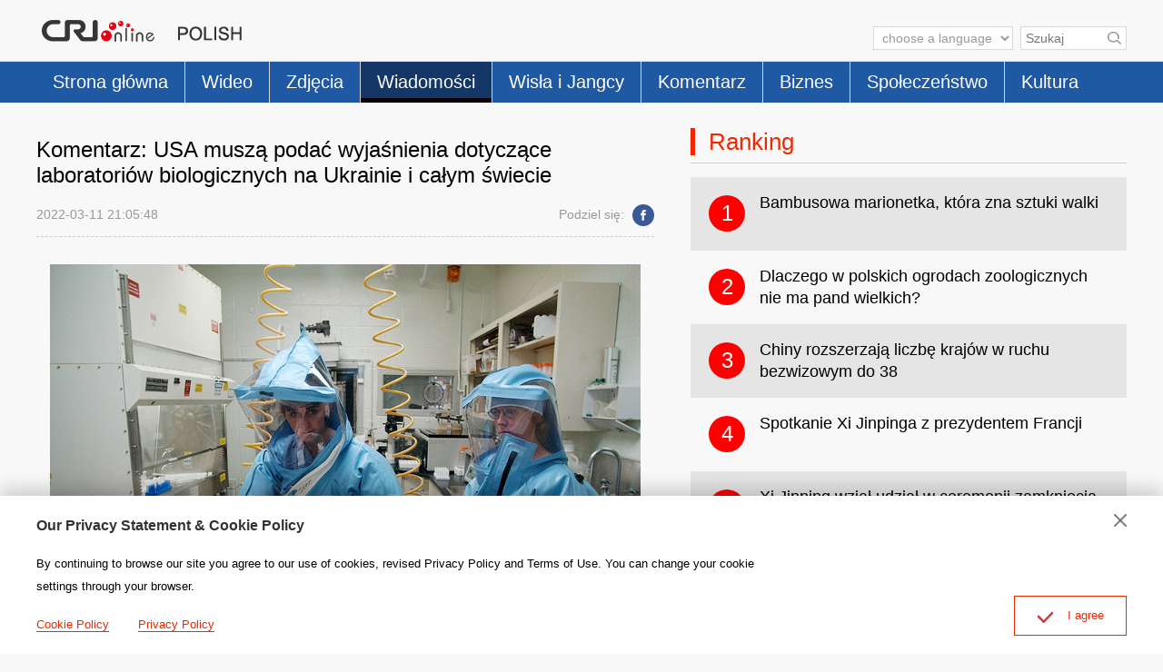

--- FILE ---
content_type: text/html
request_url: https://polish.cri.cn/news/china/3875/20220311/742009.html
body_size: 4341
content:
<!doctype html>
<html>
<head>
<meta charset="utf-8" />
<title>Komentarz: USA muszą podać wyjaśnienia dotyczące laboratoriów biologicznych na Ukrainie i całym świecie -- China Radio International</title>
<meta name="keywords" content="" />
<meta name="description" content="Według doniesień zagranicznych medi&oacute;w, Światowa Organizacja Zdrowia niedawno zaleciła Ukrainie zniszczenie patogen&oacute;w wysokiego ryzyka przechowywanych w laboratoriach zdrowia publicznego na Ukrainie, aby podczas działań wojennych uniknąć zagrażającego zdrowiu mieszkańc&oacute;w wycieku" />
<meta name="twitter:card" content="summary_large_image">
<meta property="og:title" content="Komentarz: USA muszą podać wyjaśnienia dotyczące laboratoriów biologicznych na Ukrainie i całym świecie">
<meta property="og:image" content="https://mim-img0.cctv.cn/images/zhycms_polish/20220311/57598836-ade4-4918-8fca-513735cd128b.jpg?x-oss-process=image/quality,q_90/resize,w_650">
<meta property="og:description" content="Według doniesień zagranicznych medi&oacute;w, Światowa Organizacja Zdrowia niedawno zaleciła Ukrainie zniszczenie patogen&oacute;w wysokiego ryzyka przechowywanych w laboratoriach zdrowia publicznego na Ukrainie, aby podczas działań wojennych uniknąć zagrażającego zdrowiu mieszkańc&oacute;w wycieku">
<meta name="apple-mobile-web-app-title" content="Komentarz: USA muszą podać wyjaśnienia dotyczące laboratoriów biologicznych na Ukrainie i całym świecie">
<meta name="auther" content="F7" />
<meta name="viewport" content="width=device-width, initial-scale=1.0, minimum-scale=1.0, maximum-scale=1.0, user-scalable=no" />
<meta name="format-detection" content="telephone=no">
<meta name="renderer" content="webkit|ie-comp|ie-stand">
<meta http-equiv="X-UA-Compatible" content="IE=edge,chrome=1">
<meta http-equiv="Pragma" content="no-cache" />
<meta http-equiv="Cache-Control" content="no-cache" />
<link href="/etc/static/css/normalize.css" rel="stylesheet" />
<link href="/etc/static/css/animate.min.css" rel="stylesheet" />
<link href="/etc/static/css/mydialog.css" rel="stylesheet" />
<link href="/etc/static/css/mediaelementplayer.min.css" rel="stylesheet">
<link href="/etc/static/css/mediaelementplayer.reset.css" rel="stylesheet" />
<link href="/etc/static/js/livefile/css/swiper.min.css" rel="stylesheet" />
<link href="/etc/static/liveplayer-plugin/video-js.7.3.0.min.css" rel="stylesheet" />
<link href="/etc/static/css/style.css" rel="stylesheet" />
<link href="/etc/static/css/mobileStyle.css" rel="stylesheet" />
</head>
<body>
<div id="js-header"></div>
<div class="article mod maxWidth">
<div class="article-left">
<h1 class="article-title">Komentarz: USA muszą podać wyjaśnienia dotyczące laboratoriów biologicznych na Ukrainie i całym świecie</h1>
<div class="article-type">
<span class="article-type-item article-type-item-time">2022-03-11 21:05:48</span>
<div class="article-tool">
<div class="article-share-line">
<strong>Podziel się:</strong>
<a href="https://www.facebook.com/sharer/sharer.php?u=http://polish.cri.cn/news/china/3875/20220311/742009.html" class="facebook"><em></em><span>Facebook</span></a>
</div>
</div>
</div>
<div class="article-con">
<p class="pcenter"><img src="https://mim-img0.cctv.cn/images/zhycms_polish/20220311/57598836-ade4-4918-8fca-513735cd128b.jpg?x-oss-process=image/quality,q_90/resize,w_650" width="650"/></p><p>Według doniesień zagranicznych mediów, Światowa Organizacja Zdrowia niedawno zaleciła Ukrainie zniszczenie patogenów wysokiego ryzyka przechowywanych w laboratoriach zdrowia publicznego na Ukrainie, aby podczas działań wojennych uniknąć zagrażającego zdrowiu mieszkańców wycieku. W związku z ujawnieniem przez wojsko rosyjskie programu wojskowo-biologicznego finansowanego i realizowanego przez Stany Zjednoczone na Ukrainie, społeczność międzynarodowa zakwestionowała motywy Stanów Zjednoczonych.</p><p>Według najnowszych wiadomości opublikowanych przez rosyjskie Ministerstwo Obrony 10 marca, istnieją dokumenty, z których wynika, że Stany Zjednoczone i ich sojusznicy z NATO prowadzą na Ukrainie badania nad bronią biologiczną, w tym badania nad „przenoszeniem wysoce zjadliwego wirusa ptasiej grypy przez ptaki wędrowne” i „patogeny, takie jak bakterie i wirusy przenoszone z nietoperzy na ludzi” i inne projekty. Strona rosyjska twierdziła również, że biologiczne działania militarne prowadzone przez Stany Zjednoczone na Ukrainie były „podobne do jednostki 731 japońskiej armii w czasie inwazji na Chiny”. Jeśli wiadomość jest prawdziwa, Stany Zjednoczone muszą wyjaśnić, jaki jest prawdziwy cel tych projektów?</p><p>Od czasu ujawnienia przez stronę rosyjską tych informacji kilka dni temu, w wypowiedziach kilku amerykańskich urzędników pojawiły się sprzeczności. Na przykład na przesłuchaniu przeprowadzonym niedawno przez Senat USA, zastępca sekretarza stanu USA, Victoria Nuland, przyznała, że Ukraina ma „biologiczne zaplecze badawcze”. Potwierdziła, że strona amerykańska współpracuje ze stroną ukraińską, aby zapobiec przejęciu tych „materiałów badawczych” przez rosyjskie wojsko. Dyrektor Wywiadu Narodowego USA, Avril Haines, powiedziała również, że Stany Zjednoczone „udzielają” albo „przynajmniej udzieliły” pomocy laboratoriom biologicznym istniejącym na Ukrainie. Jednak rzecznik Departamentu Stanu USA, Ned Price, nie potwierdził informacji, że USA posiadały lub prowadziły jakiekolwiek laboratoria chemiczne lub biologiczne na Ukrainie i oskarżył świat zewnętrzny o rozpowszechnianie „fałszywych informacji”.</p><p>W rzeczywistości, bez względu na zaprzeczenia strony amerykańskiej, liczne badania i dowody pokazują, że Stany Zjednoczone kontrolują ponad 300 laboratoriów biologicznych na całym świecie, z których część to projekty wojskowo-biologiczne realizowane na Ukrainie i w innych byłych republikach radzieckich.</p><p>Według dokumentów uzyskanych przez stronę rosyjską, na zlecenie Departamentu Obrony USA działają dziesiątki laboratoriów biologicznych na Ukrainie. Stany Zjednoczone zainwestowały w działania tych laboratorium ponad 200 milionów dolarów. Kilku wykonawców Pentagonu było zaangażowanych w budowę powiązanych laboratoriów. Od 2021 r. wojsko USA zainwestowało 11,8 miliona dolarów w badania nad chorobami zakaźnymi w ukraińskim wojsku i zebrało próbki różnych szczepów bakterii i wirusów, a także próbki biologiczne od 4000 ukraińskich żołnierzy i wysłało je do Instytutu Badawczego Armii Waltera Reeda (Walter Reed Army Institute of Research – WRAIR) w USA.</p><p>Według strony rosyjskiej, strona amerykańska zrealizowała w ukraińskim laboratorium również projekt wykorzystujący nietoperze jako nośniki broni biologicznej. Potwierdzono, że ponad 140 pojemników zawierających ektopasożyty nietoperzy zostało przeniesionych z Charkowskiego Laboratorium Biologicznego za granicę. Igor Nikulin, były członek Komitetu ONZ ds. Broni Biologicznej i Chemicznej, zwrócił uwagę, że Ukraina stała się dla Stanów Zjednoczonych „poligonem do testowania broni biologicznej”.</p><p>Podczas gdy USA prowadziły biologiczne działania militarne na Ukrainie, miały tam miejsce pewne „nienormalne” incydenty. Wybuch epidemii świńskiej grypy w Charkowie w 2016 r. zabił 20 ukraińskich żołnierzy, a ponad 200 wymagało hospitalizacji. Podejrzewa się, że do zachorowania na botulizm na Ukrainie w 2017 r. przyczynił się „wytworzony przez człowieka” materiał biologiczny do badań. Kiedy na początku 2020 r. szalała epidemia COVID-19, ukraińscy politycy zapytali Stany Zjednoczone: Co robią amerykańskie tajne laboratoria biologiczne na Ukrainie?</p><p>Widać, że dowody na zaangażowanie Stanów Zjednoczonych w badania i rozwój biologii na Ukrainie są rozstrzygające. To może wyjaśniać, dlaczego po wybuchu konfliktu rosyjsko-ukraińskiego ambasada USA na Ukrainie pilnie usunęła na swojej oficjalnej strony internetowej odpowiednie dokumenty dotyczące amerykańskiego laboratorium biologicznego.</p><p>Obecnie sytuacja na Ukrainie się pogarsza. Gdy kontrolowane przez USA laboratorium biologiczne na Ukrainie ponownie spowoduje wypadek, będzie to kolejne poważne przestępstwo popełnione przeciwko miejscowej ludności. Jako jedyny kraj na świecie, który nadal posiada broń chemiczną, Stany Zjednoczone od 20 lat sprzeciwiają się ustanowieniu wielostronnego mechanizmu weryfikacji Konwencji Narodów Zjednoczonych o zakazie broni chemicznej. Dlaczego?</p><p>Biorąc pod uwagę względy zdrowotne, konieczne jest, aby WHO powołała międzynarodową grupę ekspertów do przeprowadzania inspekcji laboratoriów biologicznych zlokalizowanych na Ukrainie, w innych częściach świata i w Stanach Zjednoczonych. Stany Zjednoczone muszą wypełnić swoje zobowiązania międzynarodowe, przedstawić wyczerpujące wyjaśnienia i zaakceptować wielostronną weryfikację.</p>
</div>
<div class="pageStyle5"></div>
</div>
<div class="article-right">
<div class="mod-indexMostPopular">
<h2 class="mod-title">
<strong>Ranking</strong>
</h2>
<div class="indexMostPopular-con"></div>
</div>
</div>
</div>
<div id="js-footer"></div>
<script src="/etc/static/liveplayer-plugin/video.7.3.0.min.js"></script>
<script src="/etc/static/js/videoAndAudioInit.js"></script>
<script src="/etc/static/js/require.min.js" data-main="/etc/static/js/main"></script>
<script type="text/JavaScript" src="http://hyrankhit-ol.meldingcloud.com/news?to=ad&t=0&id=742009&tid=3875&cid=29&en=polish"></script>
</body>
</html>

--- FILE ---
content_type: application/javascript
request_url: https://polish.cri.cn/etc/static/js/header.js
body_size: 1744
content:
var pageHeaderHTML = '';
pageHeaderHTML += '<div class="header">';
pageHeaderHTML += '  <div class="header-inner maxWidth">';
pageHeaderHTML += '    <div class="logo mod-middle"><a href="/"><img src="http://polish.cri.cn/etc/static/img/logo.png" /></a></div>';
pageHeaderHTML += '    <div class="mobile-language pcNotShow ">';
pageHeaderHTML += '      <div class="mobile-language-box mod-middle">';
pageHeaderHTML += '        <strong>Language</strong>';
pageHeaderHTML += '        <div class="mobile-language-list">';
pageHeaderHTML += '          <a href="http://albanian.cri.cn/">Albanian</a>';
pageHeaderHTML += '          <a href="http://arabic.cri.cn/">Arabic</a>';
pageHeaderHTML += '          <a href="http://bengali.cri.cn/">Bengali</a>';
pageHeaderHTML += '          <a href="http://belarusian.cri.cn/">Belarusian</a>';
pageHeaderHTML += '          <a href="http://bulgarian.cri.cn/">Bulgarian</a>';
pageHeaderHTML += '          <a href="http://myanmar.cri.cn/">Burmese</a>';
pageHeaderHTML += '          <a href="http://cambodian.cri.cn/">Cambodian</a>';
pageHeaderHTML += '          <a href="http://croatian.cri.cn/">Croatian</a>';
pageHeaderHTML += '         <a href="http://www.cri.cn/">Chinese Simplified</a>';
pageHeaderHTML += '         <a href="http://big5.cri.cn">Chinese Traditional</a>';
pageHeaderHTML += '          <a href="http://czech.cri.cn/">Czech</a>';
pageHeaderHTML += '          <a href="http://chinaplus.cri.cn/">English</a>';
pageHeaderHTML += '          <a href="http://esperanto.cri.cn/">Esperanto</a>';
pageHeaderHTML += '          <a href="http://filipino.cri.cn/">Filipino</a>';
pageHeaderHTML += '          <a href="http://french.cri.cn/">French</a>';
pageHeaderHTML += '          <a href="http://german.cri.cn/">German</a>';
pageHeaderHTML += '          <a href="http://greek.cri.cn/">Greek</a>';
pageHeaderHTML += '          <a href="http://hausa.cri.cn/">Hausa</a>';
pageHeaderHTML += '          <a href="http://hebrew.cri.cn/">Hebrew</a>';
pageHeaderHTML += '          <a href="http://hindi.cri.cn/">Hindi</a>';
pageHeaderHTML += '          <a href="http://hungarian.cri.cn/">Hungarian</a>';
pageHeaderHTML += '          <a href="http://indonesian.cri.cn/">Indonesian</a>';
pageHeaderHTML += '          <a href="http://italian.cri.cn/">Italian</a>';
pageHeaderHTML += '          <a href="http://japanese.cri.cn/">Japanese</a>';
// pageHeaderHTML += '          <a href="http://kazak.chinabroadcast.cn/">Kazak</a>';
// pageHeaderHTML += '          <a href="http://kirgiz.chinabroadcast.cn/">Kirgiz</a>';
pageHeaderHTML += '          <a href="http://korean.cri.cn/">Korean</a>';
pageHeaderHTML += '          <a href="http://laos.cri.cn/">Lao</a>';
pageHeaderHTML += '          <a href="http://malay.cri.cn/">Malay</a>';
pageHeaderHTML += '          <a href="http://mongol.cri.cn/">Mongolian</a>';
pageHeaderHTML += '          <a href="http://nepal.cri.cn/">Nepali</a>';
pageHeaderHTML += '          <a href="http://persian.cri.cn/">Persian</a>';
pageHeaderHTML += '          <a href="http://polish.cri.cn/">Polish</a>';
pageHeaderHTML += '          <a href="http://portuguese.cri.cn/">Portuguese</a>';
pageHeaderHTML += '          <a href="http://pushtu.cri.cn/">Pushtu</a>';
pageHeaderHTML += '          <a href="http://romanian.cri.cn/">Romanian</a>';
pageHeaderHTML += '          <a href="http://russian.cri.cn/">Russian</a>';
pageHeaderHTML += '          <a href="http://serbian.cri.cn/">Serbian</a>';
pageHeaderHTML += '          <a href="http://sinhalese.cri.cn/">Sinhalese</a>';
pageHeaderHTML += '          <a href="http://espanol.cri.cn/">Spanish</a>';
pageHeaderHTML += '          <a href="http://swahili.cri.cn/">Swahili</a>';
pageHeaderHTML += '          <a href="http://tamil.cri.cn/">Tamil</a>';
pageHeaderHTML += '          <a href="http://thai.cri.cn/">Thai</a>';
// pageHeaderHTML += '          <a href="http://tibet.cri.cn/">Tibetan</a>';
pageHeaderHTML += '          <a href="http://turkish.cri.cn/">Turkish</a>';
pageHeaderHTML += '          <a href="http://urdu.cri.cn/">Urdu</a>';
pageHeaderHTML += '          <a href="http://http://ukrainian.cri.cn/">Ukrainian</a>';
// pageHeaderHTML += '          <a href="http://uygur.chinabroadcast.cn/">Uygur</a>';
pageHeaderHTML += '          <a href="http://vietnamese.cri.cn/">Vietnamese</a>';
pageHeaderHTML += '        </div>';
pageHeaderHTML += '      </div>';
pageHeaderHTML += '    </div>';

pageHeaderHTML += '    <div class="mobile-head-console pcNotShow">';
pageHeaderHTML += '      <a href="#" class="mobile-head-console-search">Search</a>';
pageHeaderHTML += '      <div class="mobile-headLogin" id="js-mobile-headLogin"><a href="#" class="mobile-head-console-user">User</a></div>';
pageHeaderHTML += '    </div>';

pageHeaderHTML += '    <div class="head-top-right">';
pageHeaderHTML += '      <select name="language">';
pageHeaderHTML += '        <option value="" selected>choose a language</option>';
pageHeaderHTML += '        <option value="http://albanian.cri.cn/">Albanian</option>';
pageHeaderHTML += '        <option value="http://arabic.cri.cn/">Arabic</option>';
pageHeaderHTML += '        <option value="http://bengali.cri.cn/">Bengali</option>';
pageHeaderHTML += '        <option value="http://belarusian.cri.cn/">Belarusian</option>';
pageHeaderHTML += '        <option value="http://bulgarian.cri.cn/">Bulgarian</option>';
pageHeaderHTML += '        <option value="http://myanmar.cri.cn/">Burmese</option>';
pageHeaderHTML += '        <option value="http://cambodian.cri.cn/">Cambodian</option>';
pageHeaderHTML += '        <option value="http://croatian.cri.cn/">Croatian</option>';
pageHeaderHTML += '        <option value="http://www.cri.cn/">Chinese Simplified</option>';
pageHeaderHTML += '        <option value="http://big5.cri.cn">Chinese Traditional</option>';
pageHeaderHTML += '        <option value="http://czech.cri.cn/">Czech</option>';
pageHeaderHTML += '        <option value="http://chinaplus.cri.cn/">English</option>';
pageHeaderHTML += '        <option value="http://esperanto.cri.cn/">Esperanto</option>';
pageHeaderHTML += '        <option value="http://filipino.cri.cn/">Filipino</option>';
pageHeaderHTML += '        <option value="http://french.cri.cn/">French</option>';
pageHeaderHTML += '        <option value="http://german.cri.cn/">German</option>';
pageHeaderHTML += '        <option value="http://greek.cri.cn/">Greek</option>';
pageHeaderHTML += '        <option value="http://hausa.cri.cn/">Hausa</option>';
pageHeaderHTML += '        <option value="http://hebrew.cri.cn/">Hebrew</option>';
pageHeaderHTML += '        <option value="http://hindi.cri.cn/">Hindi</option>';
pageHeaderHTML += '        <option value="http://hungarian.cri.cn/">Hungarian</option>';
pageHeaderHTML += '        <option value="http://indonesian.cri.cn/">Indonesian</option>';
pageHeaderHTML += '        <option value="http://italian.cri.cn/">Italian</option>';
pageHeaderHTML += '        <option value="http://japanese.cri.cn/">Japanese</option>';
// pageHeaderHTML += '        <option value="http://kazak.chinabroadcast.cn/">Kazak</option>';
// pageHeaderHTML += '        <option value="http://kirgiz.chinabroadcast.cn/">Kirgiz</option>';
pageHeaderHTML += '        <option value="http://korean.cri.cn/">Korean</option>';
pageHeaderHTML += '        <option value="http://laos.cri.cn/">Lao</option>';
pageHeaderHTML += '        <option value="http://malay.cri.cn/">Malay</option>';
pageHeaderHTML += '        <option value="http://mongol.cri.cn/">Mongolian</option>';
pageHeaderHTML += '        <option value="http://nepal.cri.cn/">Nepali</option>';
pageHeaderHTML += '        <option value="http://persian.cri.cn/">Persian</option>';
pageHeaderHTML += '        <option value="http://polish.cri.cn/">Polish</option>';
pageHeaderHTML += '        <option value="http://portuguese.cri.cn/">Portuguese</option>';
pageHeaderHTML += '        <option value="http://pushtu.cri.cn/">Pushtu</option>';
pageHeaderHTML += '        <option value="http://romanian.cri.cn/">Romanian</option>';
pageHeaderHTML += '        <option value="http://russian.cri.cn/">Russian</option>';
pageHeaderHTML += '        <option value="http://serbian.cri.cn/">Serbian</option>';
pageHeaderHTML += '        <option value="http://sinhalese.cri.cn/">Sinhalese</option>';
pageHeaderHTML += '        <option value="http://espanol.cri.cn/">Spanish</option>';
pageHeaderHTML += '        <option value="http://swahili.cri.cn/">Swahili</option>';
pageHeaderHTML += '        <option value="http://tamil.cri.cn/">Tamil</option>';
pageHeaderHTML += '        <option value="http://thai.cri.cn/">Thai</option>';
// pageHeaderHTML += '        <option value="http://tibet.cri.cn/">Tibetan</option>';
pageHeaderHTML += '        <option value="http://turkish.cri.cn/">Turkish</option>';
pageHeaderHTML += '        <option value="http://urdu.cri.cn/">Urdu</option>';
pageHeaderHTML += '        <option value="http://ukrainian.cri.cn/">Ukrainian</option>';
// pageHeaderHTML += '        <option value="http://uygur.chinabroadcast.cn/">Uygur</option>';
pageHeaderHTML += '        <option value="http://vietnamese.cri.cn/">Vietnamese</option>';
pageHeaderHTML += '      </select>';
pageHeaderHTML += '    <form method="get" action="//www.google.com/search" target="google_window" class="googleSearch">';
// pageHeaderHTML += '      <label><input type="radio" name=sitesearch value=""> Web</label> &nbsp;&nbsp;';
// pageHeaderHTML += '      <label><input type="radio" name="sitesearch" value="polish.cri.cn" checked="checked" /> polish.cri.cn </label> &nbsp;';
pageHeaderHTML += '      <input type="hidden" name="sitesearch" value="polish.cri.cn" />';
pageHeaderHTML += '      <input type="text" name="q" maxlength="255" class="googleSearch-keywords" placeholder="Szukaj" value="" />';
pageHeaderHTML += '      <input type="hidden" name="forid" value="1" />';
//pageHeaderHTML += '      <input type="hidden" name="ie" value="ISO-8859-1" />';
//pageHeaderHTML += '      <input type="hidden" name="oe" value="ISO-8859-1" />';
//pageHeaderHTML += '      <input type="hidden" name="hl" value="fr" />';
pageHeaderHTML += '      <input type="hidden" name="hl" value="pl" />';
pageHeaderHTML += '      <input type="submit" name="Search" value="Search" class="googleSearch-but" />';
pageHeaderHTML += '      <font size="-1"><input type="hidden" name="domains" value="polish.cri.cn" /></font>';
pageHeaderHTML += '    </form>';
pageHeaderHTML += '    </div>';
pageHeaderHTML += '  </div>';
pageHeaderHTML += '</div>';
pageHeaderHTML += '<div class="naver">';
pageHeaderHTML += '  <div class="naver-inner maxWidth">';
pageHeaderHTML += '    <div class="nav-left">';
pageHeaderHTML += '    <div class="nav-scroll">';
pageHeaderHTML += '      <ul>';
pageHeaderHTML += '        <li><a href="https://polish.cri.cn" data-flag="nav-home">Strona główna</a></li>';
pageHeaderHTML += '        <li><a href="https://polish.cri.cn/wideo/index.shtml" data-flag="/wideo/">Wideo</a></li>';
pageHeaderHTML += '        <li><a href="https://polish.cri.cn/Zdjecia/index.shtml" data-flag="/Zdjecia/">Zdjęcia</a></li>';
pageHeaderHTML += '        <li><a href="https://polish.cri.cn/news/index.shtml" data-flag="/news/">Wiadomości</a></li>';
pageHeaderHTML += '        <li><a href="https://polish.cri.cn/wisla_i_langcy/index.shtml" data-flag="/wisla_i_langcy/">Wisła i Jangcy</a></li>';
pageHeaderHTML += '        <li><a href="https://polish.cri.cn/komentarz/index.shtml" data-flag="/komentarz/">Komentarz</a></li>';
pageHeaderHTML += '        <li><a href="https://polish.cri.cn/econimic/index.shtml" data-flag="/econimic/">Biznes</a></li>';
pageHeaderHTML += '        <li><a href="https://polish.cri.cn/social/index.shtml" data-flag="/social/">Społeczeństwo</a></li>';
pageHeaderHTML += '        <li><a href="https://polish.cri.cn/kultura/index.shtml" data-flag="/kultura/">Kultura</a></li>';
pageHeaderHTML += '      </ul>';
pageHeaderHTML += '    </div>';
pageHeaderHTML += '    </div>';
pageHeaderHTML += '  </div>';
pageHeaderHTML += '</div>';

                                                                                           
